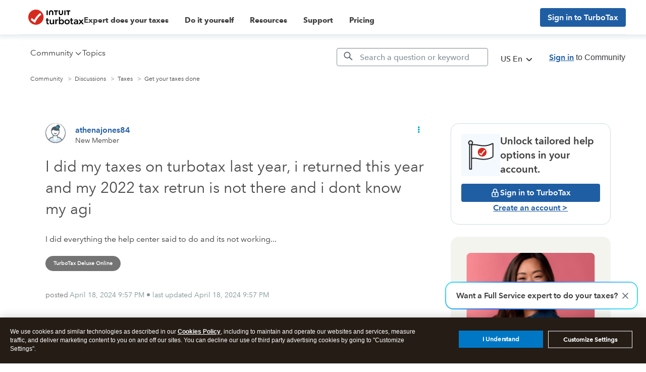

--- FILE ---
content_type: text/html; charset=utf-8
request_url: https://app.leadsrx.com/visitor.php?acctTag=hktywn83008&tz=0&ref=&u=https%3A%2F%2Fttlc.intuit.com%2Fcommunity%2Ftaxes%2Fdiscussion%2Fi-did-my-taxes-on-turbotax-last-year-i-returned-this-year-and-my-2022-tax-retrun-is-not-there-and-i%2F01%2F3345263%2Fhighlight%2Ftrue&t=I%20did%20my%20taxes%20on%20turbotax%20last%20year%2C%20i%20returned%20this%20year%20and%20my%202022%20tax%20retrun%20is%20not%20there%20and%20i%20dont%20know%20my%20agi&lc=null&anon=1&vin=null
body_size: 216
content:
{"visitorID":2251802533195804,"errCode":"ok","leadSuccesses":[],"hubs":[],"lastTouch":"direct"}

--- FILE ---
content_type: application/javascript;charset=iso-8859-1
request_url: https://fid.agkn.com/f?apiKey=2843367925&1pc=5da750d0-4ee5-41bb-b6e7-ba3dd38f994f&i4=18.188.109.182
body_size: 248
content:
{ "TruAudienceID" : "E1:MY6Of1T8eP66C5HeGxBm5a3cnh53xzJT0bNIG2d_gOrodds_TaVHiV2tXvycY1sNm9J50YWGQM6HLbpXI3ZelwC9D3E-Tk1CeZXvCdSO6q8", "fid_status" : "", "L0" : "", "L1" : "79c6ad7e4a7a27e1e343d60f961d3faa76c73fa9", "L2" : "", "L3" : "79c6ad7e4a7a27e1e343d60f961d3faa76c73fa9", "a":"083" }